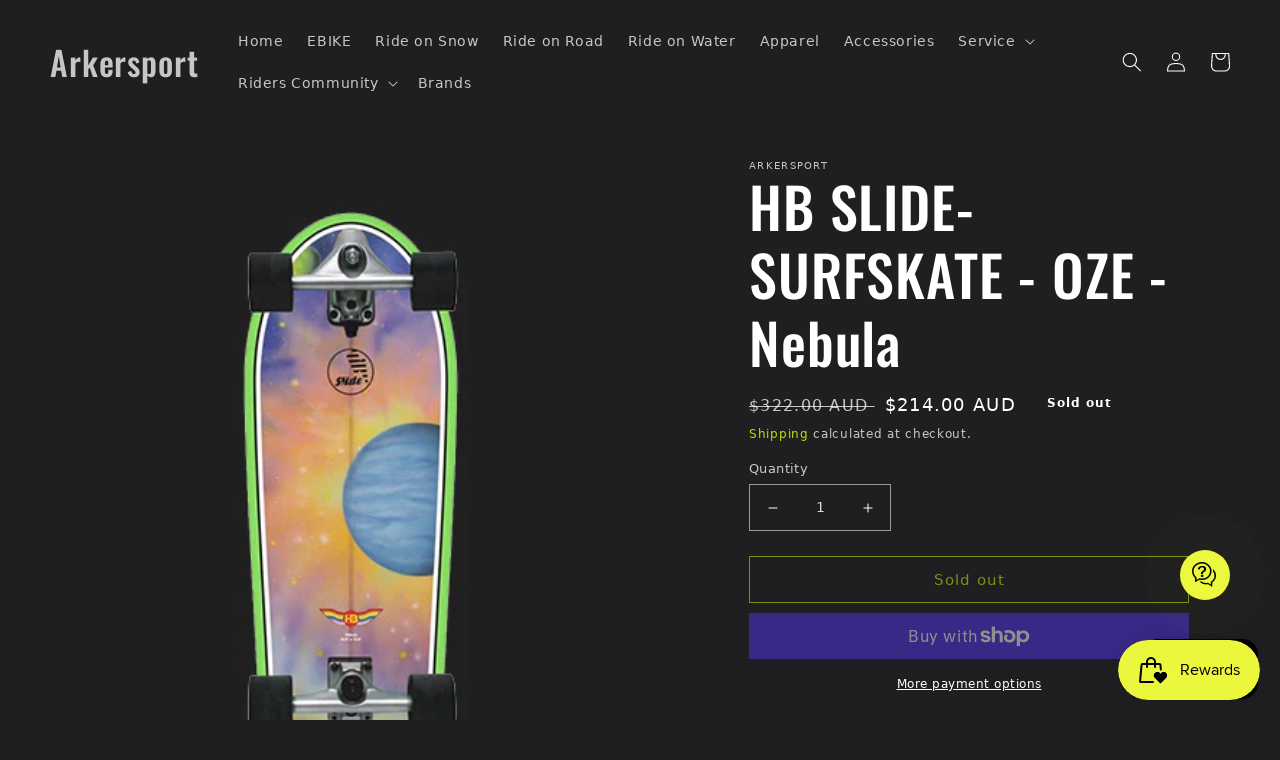

--- FILE ---
content_type: text/css
request_url: https://www.arkersport.com/cdn/shop/t/7/assets/index.css?v=104660682993695101301703133858
body_size: 193
content:
*{margin:0;padding:0;box-sizing:border-box}a{color:#304e77;text-decoration:none}a:hover{cursor:pointer;text-decoration:underline}.lj-box .ul{background:rgb(var(--color-background)) linear-gradient(rgba(var(--color-foreground),.04),rgba(var(--color-foreground),.04))}ul,ol{list-style:none}.lj-box{width:100%;display:flex;flex-direction:column;align-items:center}.lj-top{width:100%;height:357px;background-image:url(//www.arkersport.com/cdn/shop/t/7/assets/20170523_HoS_lmarshall_0174-slimC.jpg?v=20923531580858305241693460736);background-position:50% 50%;background-size:cover;padding:0 10px;display:flex;align-items:center}.lj-top h1{font-size:39px;font-family:Roboto Condensed,sans-serif;color:#fff}.lj-title{margin:30px 0;width:70%;display:flex;flex-direction:column;align-items:center;text-align:justify}.lj-title p{font-size:16px}.lj-price-li-top1{height:126px;background-color:#000;color:#fff;text-align:center;font-size:30px;display:flex;align-items:center;justify-content:center}.lj-price-li-top2{height:160px;background-color:#000;color:#fff;text-align:center;font-size:30px;display:flex;align-items:center;justify-content:center}.lj-center{text-align:center}.lj-fl{display:flex;flex-direction:column;text-align:center}.lj-box h2{margin:30px 0;font-size:32px;text-align:center}.lj-gray{width:100%;display:flex;flex-direction:column;align-items:center;margin-top:30px;padding:0 0 30px;text-align:justify;background-color:#eee}.lj-price-header{width:70%;display:flex;flex-wrap:wrap}.lj-box .ul>li{padding:15px}.lj-price-header-l,.lj-price-header-m,.lj-price-header-r{margin:0 1% 2%;width:31%}.lj-price-m{width:70%;display:flex;flex-wrap:wrap;margin-top:30px}.lj-price-b{width:70%;display:flex;justify-content:space-between;margin-top:30px}.lj-main-section{width:70%;padding:0 0 30px}.main-section h2{text-align:center;font-size:35px;margin-top:40px}.lj-section-btn{width:100%;display:flex;justify-content:center}.lj-main-section button{border:none;color:#fff;margin-top:10px;text-align:center;width:200px;height:40px;line-height:40px;background-color:#e1251b}.lj-box .swiper{display:block;margin-top:30px;width:100%;height:330px;--swiper-navigation-color: gray;--swiper-navigation-size: 30px}.lj-box .swiper-pagination{position:unset}.swiper-pagination-bullet,.swiper-pagination-bullet-active{background:#e3fc02}.lj-swiper1{width:100%;display:flex;justify-content:space-around}.lj-swiper1>div{padding:20px 0;width:190px;display:flex;flex-direction:column;justify-content:space-around;align-items:center}.lj-swiper1>div>a>img{width:150px;height:150px}.lj-backTop{width:50px;height:50px;background:#e1251b;color:#fff;font-size:20px;text-align:center;line-height:50px;position:fixed;right:20px;bottom:30px;display:none;cursor:pointer;z-index:999;opacity:1}.lj-hover-up{transition:all 1s;transform:translateY(-10px)}.lj-show1{display:block}.lj-show3,.lj-show4,.lj-show5{display:none}@media (max-width: 1290px){.lj-show3{display:block}.lj-show1,.lj-show5,.lj-show4{display:none}.lj-price-header,.lj-price-m,.lj-price-b,.lj-main-section,.lj-title{width:80%}}@media (max-width:1280px){.lj-box .swiper{height:400px}}@media (max-width: 1000px){.lj-show4{display:block}.lj-show1,.lj-show5,.lj-show3{display:none}}@media (max-width: 780px){.lj-price-header,.lj-price-m,.lj-price-b,.lj-main-section,.lj-title{width:95%}}@media (max-width: 548px){.lj-top{height:450px}.lj-top span{font-size:36px}.lj-price-header,.lj-price-m,.lj-price-b{width:96%;flex-direction:column;margin-top:0}.lj-price-header-l,.lj-price-header-m,.lj-price-header-r{margin-top:20px;margin-left:0;width:100%}.lj-main-section,.lj-title{width:96%}.lj-title{width:93%}.lj-show1,.lj-show4,.lj-show3{display:none}.lj-show5{display:block}}
/*# sourceMappingURL=/cdn/shop/t/7/assets/index.css.map?v=104660682993695101301703133858 */


--- FILE ---
content_type: text/css
request_url: https://www.arkersport.com/cdn/shop/t/7/assets/common.css?v=103264368167356957631693466152
body_size: -419
content:
.lj-price-li-top1{height:126px;background-color:#000;color:#fff;text-align:center;font-size:30px;display:flex;align-items:center;justify-content:center}.lj-price-li-top2{height:160px;background-color:#000;color:#fff;text-align:center;font-size:30px;display:flex;align-items:center;justify-content:center}.lj-center{text-align:center}a:hover{cursor:pointer}.lj-box .ul{padding:20px;background:rgb(var(--color-background)) linear-gradient(rgba(var(--color-foreground),.04),rgba(var(--color-foreground),.04))}.lj-fl{display:flex;flex-direction:column;text-align:center}
/*# sourceMappingURL=/cdn/shop/t/7/assets/common.css.map?v=103264368167356957631693466152 */


--- FILE ---
content_type: text/css
request_url: https://www.arkersport.com/cdn/shop/t/7/assets/iconfont.css?v=88291922174672610521703133858
body_size: -545
content:
@font-face{font-family:iconfont;src:url(//www.arkersport.com/cdn/shop/t/7/assets/iconfont.ttf?t=1695368340126&v=62676442714680126531695434917) format("truetype")}.iconfont{font-family:iconfont!important;font-size:16px;font-style:normal;-webkit-font-smoothing:antialiased;-moz-osx-font-smoothing:grayscale}.icon-jiaru:before{content:"\e62b"}.icon-quxiao:before{content:"\e662"}.icon-wenda-empty:before{content:"\e6c4"}.icon-zhengque:before{content:"\e627"}
/*# sourceMappingURL=/cdn/shop/t/7/assets/iconfont.css.map?v=88291922174672610521703133858 */
